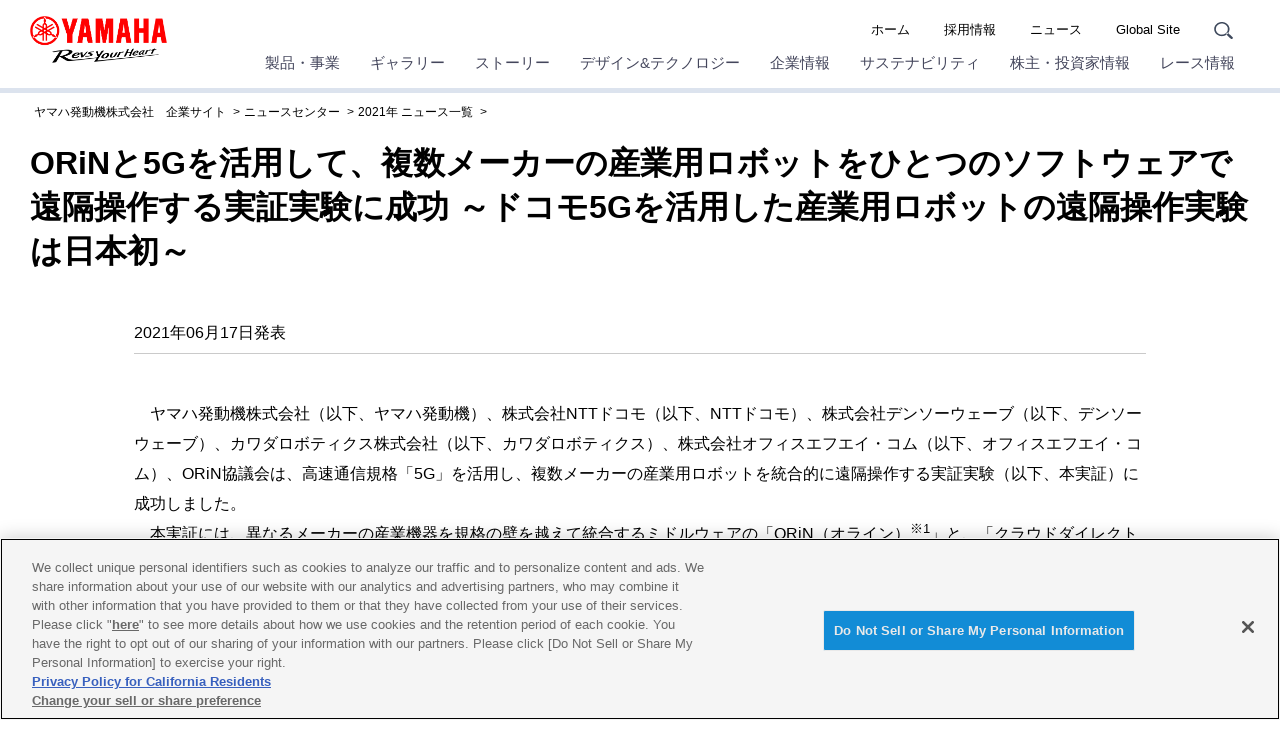

--- FILE ---
content_type: text/html; charset=UTF-8
request_url: https://global.yamaha-motor.com/jp/news/2021/0617/orin.html
body_size: 72269
content:
<!DOCTYPE html>
<html lang="ja">
<!-- head start // -->

<head prefix="og:http://ogp.me/ns#">
<!-- global.yamaha-motor.com に対する OneTrust Cookie 同意通知の始点 -->
<script type="text/javascript" src="https://cdn-apac.onetrust.com/consent/118fd6af-c1c4-434c-a275-6ad409f2200b/OtAutoBlock.js" ></script>
<script src="https://cdn-apac.onetrust.com/scripttemplates/otSDKStub.js" data-document-language="true" type="text/javascript" charset="UTF-8" data-domain-script="118fd6af-c1c4-434c-a275-6ad409f2200b" ></script>
<script type="text/javascript">
function OptanonWrapper() { }
</script>
<!-- global.yamaha-motor.com に対する OneTrust Cookie 同意通知の終点 -->
  <meta charset="UTF-8">
  <link rel="canonical" href="https://global.yamaha-motor.com/jp/news/2021/0617/orin.html">
  <!-- テンプレートパターン、キーワード、ディスクリプションを記入する -->
  <meta name="template-pattern" content="JP-COMMON">
  <meta name="keywords" content="広報発表資料">
  <meta name="description" content="">
  <meta name="format-detection" content="telephone=no">
  <meta name="viewport" content="width=device-width, initial-scale=1, minimum-scale=1">
  <!-- ogp start // -->
  
  <!-- // ogp end -->
  <meta name="twitter:card" content="summary">
<meta name="twitter:title" content="ORiNと5Gを活用して、複数メーカーの産業用ロボットをひとつのソフトウェアで遠隔操作する実証実験に成功 ～ドコモ5Gを活用した産業用ロボットの遠隔操作実験は日本初～  - 広報発表資料 | ヤマハ発動機">
<meta name="twitter:description" content="">
<meta name="twitter:image" content="https://global.yamaha-motor.com/jp/news/2021/0617/img/pic_001.jpg">
  <!-- favicon start // -->
  <link rel="apple-touch-icon" sizes="57x57" href="/shared/favicon/apple-touch-icon-57x57.png">
<link rel="apple-touch-icon" sizes="60x60" href="/shared/favicon/apple-touch-icon-60x60.png">
<link rel="apple-touch-icon" sizes="72x72" href="/shared/favicon/apple-touch-icon-72x72.png">
<link rel="apple-touch-icon" sizes="76x76" href="/shared/favicon/apple-touch-icon-76x76.png">
<link rel="apple-touch-icon" sizes="114x114" href="/shared/favicon/apple-touch-icon-114x114.png">
<link rel="apple-touch-icon" sizes="120x120" href="/shared/favicon/apple-touch-icon-120x120.png">
<link rel="apple-touch-icon" sizes="144x144" href="/shared/favicon/apple-touch-icon-144x144.png">
<link rel="apple-touch-icon" sizes="152x152" href="/shared/favicon/apple-touch-icon-152x152.png">
<link rel="apple-touch-icon" sizes="180x180" href="/shared/favicon/apple-touch-icon-180x180.png">
<link rel="icon" type="image/png" href="/shared/favicon/favicon-32x32.png" sizes="32x32">
<link rel="icon" type="image/png" href="/shared/favicon/android-chrome-192x192.png" sizes="192x192">
<link rel="icon" type="image/png" href="/shared/favicon/favicon-96x96.png" sizes="96x96">
<link rel="icon" type="image/png" href="/shared/favicon/favicon-16x16.png" sizes="16x16">
<!--<link rel="manifest" href="/shared/favicon/manifest.json">-->
<link rel="mask-icon" href="/shared/favicon/safari-pinned-tab.svg" color="#5bbad5">
<link rel="shortcut icon" href="/shared/favicon/favicon.ico">
<meta name="msapplication-TileColor" content="#da532c">
<meta name="msapplication-TileImage" content="/shared/favicon/mstile-144x144.png">
<meta name="msapplication-config" content="/shared/favicon/browserconfig.xml">
<meta name="theme-color" content="#ffffff">

  <!-- // favicon end -->
  
  <!-- ページタイトルを記入する  -->
   <title>ORiNと5Gを活用して、複数メーカーの産業用ロボットをひとつのソフトウェアで遠隔操作する実証実験に成功 ～ドコモ5Gを活用した産業用ロボットの遠隔操作実験は日本初～  - 広報発表資料 | ヤマハ発動機</title>
  <link rel="stylesheet" href="/shared/css/reset.css" media="all">
  <link rel="stylesheet" href="/shared/css/base_cojp_950.css" media="all">
  <link rel="stylesheet" href="/shared/css/font_950.css" media="all">
  <link rel="stylesheet" href="/shared/css/print_950.css" media="print">
  <!-- responsive-css start // -->
  <link rel="stylesheet" href="/shared/css/swiper.min.css" media="all"><!-- 軽量スライダー用プラグイン jQuery非依存 -->
<link rel="stylesheet" href="/shared/css/splide.min.css" media="all">
<link rel="stylesheet" href="/shared/css/rwd_base_a11y_renewal.css" media="all">
<link rel="stylesheet" href="/shared/css/rwd_corporate_new.css" media="all">
<link rel="stylesheet" href="/jp/shared/css/rwd_jp_base.css" media="all">
<link rel="stylesheet" href="/shared/css/rwd_print.css" media="print">
<link href="https://ce.mf.marsflag.com/latest/css/mf-search.css" rel="stylesheet" type="text/css" media="all" charset="UTF-8">

  <!-- // responsive-css end -->
  <!-- 独自CSSを記入する  -->
  <!-- css start // -->
  <style type="text/css">
.rwd-pc-margin-bottom55_02{margin-bottom: 20px !important;}
</style>
  <!-- // css end -->
  <script src="/shared/js/jquery-3.6.4.min.js"></script>
<script src="/shared/js/jquery.menu-aim.js" defer></script><!-- メガメニュー用プラグイン jQuery依存 -->
<script src="/shared/js/rwd-jquery.colorbox.js" defer></script><!-- モーダル用プラグイン jQuery依存 rwd用にカスタマイズ -->
<script src="/shared/js/swiper.min.js" defer></script><!-- 軽量スライダー用プラグイン jQuery非依存 -->
<script src="/shared/js/splide.min.js" defer></script>
<script src="/shared/js/rwd-main_a11y_renewal.js" defer></script>
<script src="/shared/js/thirdparty_tag_a11y_renewal.js" defer></script><!--検証環境向けに一時的にこの位置に移動-->
<script src="https://ce.mf.marsflag.com/latest/js/mf-search.js" charset="UTF-8" defer></script>

  <script src="/jp/shared/js/common.js" defer></script>
  <!-- 独自JavaScriptを記入する  -->
  <!-- js start // -->
  
  <!-- // js end -->
</head>
<!-- // head end -->

<body>
  <div class="skippingNav"><a accesskey="c" href="#rwd-main-content">本文へ進みます</a></div>
  <div class="container" id="rwd-content">
    <!-- header start // -->
    <header class="rwd-main-header rwd-news-header" id="rwd-control-main-header">
      <div class="rwd-header-inner">
        <div class="rwd-title-container">
          <p class="rwd-header-identify">
            <a href="/jp/"><img src="/shared/img/rwd_identity_new.png" width="137" height="47" alt="ヤマハ発動機株式会社 Revs Your Heart"  decoding="async"></a>
          </p>
           <p class="rwd-header-category-title"><a href="/jp/news/2021/index.html">2021年 ニュース一覧</a></p>
          <!-- / .rwd-title-container -->
        </div>
        <div class="rwd-nav-container">
          <!-- utility navigation start // -->
          <nav class="rwd-utility-nav">
  <ul>
    <li class="rwd-utility-nav-item rwd-utility-nav-home rwd-sp-none"><a href="/jp/">ホーム</a></li>
    <li class="rwd-utility-nav-item rwd-sp-none"><a href="/jp/recruit/">採用情報</a></li>
    <li class="rwd-utility-nav-item rwd-sp-none"><a href="/jp/news/">ニュース</a></li>
    <li class="rwd-utility-nav-item rwd-utility-nav-japanese rwd-sp-none"><a href="/">Global Site</a></li>
    <li class="rwd-utility-nav-item rwd-utility-nav-search">
      <button id="rwd-control-search-trigger">
        <span><img src="/shared/img/rwd_icon_search.svg" width="55" height="50" alt="サイト内検索" decoding="async" class="icon"></span></button>
    </li>
    <li class="rwd-utility-nav-item rwd-utility-nav-button rwd-pc-none">
      <button id="rwd-menu-trigger" class="rwd-menu-button" tabindex="0" aria-label="メニュー">
        <span></span><span></span><span></span>
      </button>
    </li>
  </ul>
  <!-- / .rwd-utility-nav -->
</nav>
          <!-- // utility navigation end -->
          <!-- global navigation start // -->
          <div class="rwd-global-nav-wrap rwd-global-nav-full">
    <nav id="rwd-control-global-nav" class="rwd-global-nav-kbd">
      <!-- rwd-control-global-navはナビのマウスオーバー時のオーバレイのために使用する -->
      <ul class="rwd-global-nav" role="list">
        <li class="rwd-global-nav-item rwd-global-nav-has-child" data-custom-open="true" role="listitem">
        <a class="rwd-submenu-link" tabindex="0" aria-expanded="false">製品・事業</a>
          <!-- Mega Drop Menu start // -->
          <div class="rwd-megamenu-wrapper" data-submenu-max-height="770">
            <div class="rwd-megamenu-inner rwd-megamenu-column">
              <ul class="rwd-global-subnav rwd-megadrop-menu rwd-megadrop-menu--lineup" role="list">
                <li class="rwd-global-subnav-item rwd-nav-item-toplink" role="listitem">
                  <a href="//www.yamaha-motor.co.jp/" target="_blank"><span>製品・事業　トップ</span></a>
                </li>
                <li class="rwd-global-subnav-item rwd-global-nav-has-child" data-submenu-id="individuals" role="listitem">
                  <a class="rwd-submenu-link" tabindex="0">個人のお客様向け</a>
                  <div id="individuals" class="rwd-megamenu-content">
                    <ul class="rwd-global-subnav-card-list" role="list">
                      <li class="rwd-global-subnav-card-item" role="listitem">
                        <a href="//www.yamaha-motor.co.jp/mc/" target="_blank"><img src="/jp/img_thumbnail/2023_05_mc.jpg" width="320" height="210" alt="" class="rwd-subnav-grid-image defer" decoding="async">
                          <div class="rwd-subnav-grid-caption">バイク・スクーター</div>
                        </a>
                      </li>
                      <li class="rwd-global-subnav-card-item" role="listitem">
                        <a href="//www.yamaha-motor.co.jp/pas/" target="_blank"><img src="/jp/img_thumbnail/2023_05_pas.jpg" width="320" height="210" alt="" class="rwd-subnav-grid-image defer" decoding="async">
                          <div class="rwd-subnav-grid-caption">電動アシスト自転車</div>
                        </a>
                      </li>
                      <li class="rwd-global-subnav-card-item" role="listitem">
                        <a href="//www.yamaha-motor.co.jp/marine/" target="_blank"><img src="/jp/img_thumbnail/2023_05_marine.jpg" width="320" height="210" alt="" class="rwd-subnav-grid-image defer" decoding="async">
                          <div class="rwd-subnav-grid-caption">マリン製品 レンタルボート/ボート免許</div>
                        </a>
                      </li>
                      
                      <li class="rwd-global-subnav-card-item" role="listitem">
                        <a href="//www.yamaha-motor.co.jp/snowblower/" target="_blank"><img src="/jp/img_thumbnail/2023_05_snowblower.jpg" width="320" height="210" alt="" class="rwd-subnav-grid-image defer" decoding="async">
                          <div class="rwd-subnav-grid-caption">除雪機</div>
                        </a>
                      </li>
                      <li class="rwd-global-subnav-card-item" role="listitem">
                        <a href="//www.yamaha-motor.co.jp/wheelchair/" target="_blank"><img src="/jp/img_thumbnail/2023_05_wheelchair.jpg" width="320" height="210" alt="" class="rwd-subnav-grid-image defer" decoding="async">
                          <div class="rwd-subnav-grid-caption">車椅子電動化ユニット</div>
                        </a>
                      </li>
                      <li class="rwd-global-subnav-card-item" role="listitem">
                        <a href="//www.yamaha-motor.co.jp/generator/" target="_blank"><img src="/jp/img_thumbnail/2023_05_generator.jpg" width="320" height="210" alt="" class="rwd-subnav-grid-image defer" decoding="async">
                          <div class="rwd-subnav-grid-caption">発電機</div>
                        </a>
                      </li>
                      <li class="rwd-global-subnav-card-item" role="listitem">
                        <a href="//www.yamaha-motor.co.jp/kart/" target="_blank"><img src="/jp/img_thumbnail/2023_05_kart.jpg" width="320" height="210" alt="" class="rwd-subnav-grid-image defer" decoding="async">
                          <div class="rwd-subnav-grid-caption">カート</div>
                        </a>
                      </li>
                      <li class="rwd-global-subnav-card-item" role="listitem">
                        <a href="//www.yamaha-motor.co.jp/pd/" target="_blank"><img src="/jp/img_thumbnail/2023_05_pd.jpg" width="320" height="210" alt="" class="rwd-subnav-grid-image defer" decoding="async">
                          <div class="rwd-subnav-grid-caption">パフォーマンスダンパー </div>
                        </a>
                      </li>
                    </ul>
                    <!--
                      <div class="rwd-subnav-control">
                        <a href="#" class="rwd-subnav-control-button prev">戻る</a>
                        <a href="#" class="rwd-subnav-control-button next">次へ</a>
                      </div>
                      -->
                  </div>
                </li>
                <!-- // Mega Drop Menu end -->
                <li class="rwd-global-subnav-item rwd-global-nav-has-child" data-submenu-id="juridical-person" role="listitem">
                  <a class="rwd-submenu-link" tabindex="0">法人のお客様向け</a>
                  <div id="juridical-person" class="rwd-megamenu-content">
                    <ul class="rwd-global-subnav-card-list" role="list">
                      <li class="rwd-global-subnav-card-item" role="listitem">
                        <a href="//www.yamaha-motor.co.jp/smt/" target="_blank"><img src="/jp/img_thumbnail/2023_05_smt.jpg" width="320" height="210" alt="" class="rwd-subnav-grid-image defer" decoding="async">
                          <div class="rwd-subnav-grid-caption">SMT（電子部品実装）・マウンター</div>
                        </a>
                      </li>
                      <li class="rwd-global-subnav-card-item" role="listitem">
                        <a href="//www.yamaha-motor.co.jp/robot/" target="_blank"><img src="/jp/img_thumbnail/2025_03_robot.jpg" width="320" height="210" alt="" class="rwd-subnav-grid-image defer" decoding="async">
                          <div class="rwd-subnav-grid-caption">産業用ロボット</div>
                        </a>
                      </li>
                      <li class="rwd-global-subnav-card-item" role="listitem">
                        <a href="//www.yamaha-motor.co.jp/pool/" target="_blank"><img src="/jp/img_thumbnail/2023_05_pool.jpg" width="320" height="210" alt="" class="rwd-subnav-grid-image defer" decoding="async">
                          <div class="rwd-subnav-grid-caption">プール</div>
                        </a>
                      </li>
                      <li class="rwd-global-subnav-card-item" role="listitem">
                        <a href="//www.yamaha-motor.co.jp/pontoon/" target="_blank"><img src="/jp/img_thumbnail/2023_05_pontoon.jpg" width="320" height="210" alt="" class="rwd-subnav-grid-image defer" decoding="async">
                          <div class="rwd-subnav-grid-caption">浮桟橋（ポンツーン）</div>
                        </a>
                      </li>
                      <li class="rwd-global-subnav-card-item" role="listitem">
                        <a href="//www.yamaha-motor.co.jp/nc/" target="_blank"><img src="/jp/img_thumbnail/2023_05_nc.jpg" width="320" height="210" alt="" class="rwd-subnav-grid-image defer" decoding="async">
                          <div class="rwd-subnav-grid-caption">型製造</div>
                        </a>
                      </li>
                      <li class="rwd-global-subnav-card-item" role="listitem">
                        <a href="//www.yamaha-motor.co.jp/ums/" target="_blank"><img src="/jp/img_thumbnail/2023_05_ums.jpg" width="320" height="210" alt="" class="rwd-subnav-grid-image defer" decoding="async">
                          <div class="rwd-subnav-grid-caption">無人システム</div>
                        </a>
                      </li>
                      <li class="rwd-global-subnav-card-item" role="listitem">
                        <a href="//www.yamaha-motor.co.jp/engine/" target="_blank"><img src="/jp/img_thumbnail/2023_05_engine.jpg" width="320" height="210" alt="" class="rwd-subnav-grid-image defer" decoding="async">
                          <div class="rwd-subnav-grid-caption">汎用エンジン</div>
                        </a>
                      </li>
                      <li class="rwd-global-subnav-card-item" role="listitem">
                        <a href="//www.yamaha-motor.co.jp/golfcar/" target="_blank"><img src="/jp/img_thumbnail/2023_05_golfcar.jpg" width="320" height="210" alt="" class="rwd-subnav-grid-image defer" decoding="async">
                          <div class="rwd-subnav-grid-caption">ゴルフカー</div>
                        </a>
                      </li>
                      <li class="rwd-global-subnav-card-item" role="listitem">
                        <a href="//www.yamaha-motor.co.jp/gsm/" target="_blank"><img src="/jp/img_thumbnail/2024_05_gsm.jpg" width="320" height="210" alt="" class="rwd-subnav-grid-image defer" decoding="async">
                          <div class="rwd-subnav-grid-caption">グリーンスローモビリティ（電動カート公道仕様）</div>
                        </a>
                      </li>
                      <li class="rwd-global-subnav-card-item" role="listitem">
                        <a href="//www.ymsj.jp/b2b/" target="_blank"><img src="/jp/img_thumbnail/2023_05_b2b.jpg" width="320" height="210" alt="" class="rwd-subnav-grid-image defer" decoding="async">
                          <div class="rwd-subnav-grid-caption">ビジネスバイク・電動アシスト自転車</div>
                        </a>
                      </li>
                      <li class="rwd-global-subnav-card-item" role="listitem">
                        <a href="//www.yamaha-motor.co.jp/cf/" target="_blank"><img src="/jp/img_thumbnail/2023_05_cf.jpg" width="320" height="210" alt="" class="rwd-subnav-grid-image defer" decoding="async">
                          <div class="rwd-subnav-grid-caption">鋳造（ダイキャスト）・鍛造</div>
                        </a>
                      </li>
                      <li class="rwd-global-subnav-card-item" role="listitem">
                        <a href="//www.yamaha-motor.co.jp/hc/" target="_blank"><img src="/jp/img_thumbnail/2025_02_ch.jpg" width="320" height="210" alt="" class="rwd-subnav-grid-image defer" decoding="async">
                          <div class="rwd-subnav-grid-caption">細胞ピッキング＆イメージングシステムCELL HANDLER™</div>
                        </a>
                      </li>
                      <li class="rwd-global-subnav-card-item" role="listitem">
                        <a href="//www.yamaha-motor.co.jp/e-motor/" target="_blank"><img src="/jp/img_thumbnail/2023_05_e-motor.jpg" width="320" height="210" alt="" class="rwd-subnav-grid-image defer" decoding="async">
                          <div class="rwd-subnav-grid-caption">電動モーター</div>
                        </a>
                      </li>
                      <li class="rwd-global-subnav-card-item" role="listitem">
                        <a href="//www.yamaha-motor.co.jp/cw/" target="_blank"><img src="/jp/img_thumbnail/2023_05_cw.jpg" width="320" height="210" alt="" class="rwd-subnav-grid-image defer" decoding="async">
                          <div class="rwd-subnav-grid-caption">クリーンウォーターシステム</div>
                        </a>
                      </li>
                      <li class="rwd-global-subnav-card-item" role="listitem">
                        <a href="//www.yamaha-motor.co.jp/omdo/" target="_blank"><img src="/jp/img_thumbnail/2023_05_omdo.jpg" width="320" height="210" alt="" class="rwd-subnav-grid-image defer" decoding="async">
                          <div class="rwd-subnav-grid-caption">国際協力</div>
                        </a>
                      </li>
                      <li class="rwd-global-subnav-card-item" role="listitem">
                        <a href="//www.yamaha-motor.co.jp/msb/" target="_blank"><img src="/jp/img_thumbnail/2024_05_msb.jpg" width="320" height="210" alt="" class="rwd-subnav-grid-image defer" decoding="async">
                          <div class="rwd-subnav-grid-caption">モビリティサービスビジネス</div>
                        </a>
                      </li>
                    </ul>
                  </div>
                </li>
                <!-- // Mega Drop Menu end -->
                <li class="rwd-global-subnav-item rwd-global-nav-has-child" data-submenu-id="government" role="listitem">
                  <a class="rwd-submenu-link" tabindex="0">官公庁・自治体のお客様向け</a>
                  <div id="government" class="rwd-megamenu-content">
                    <ul class="rwd-global-subnav-card-list" role="list">
                      <li class="rwd-global-subnav-card-item" role="listitem">
                        <a href="//www.yamaha-motor.co.jp/government/" target="_blank"><img src="/jp/img_thumbnail/2023_05_government.jpg" width="320" height="210" alt="" class="rwd-subnav-grid-image defer" decoding="async">
                          <div class="rwd-subnav-grid-caption">官公庁・自治体のお客様</div>
                        </a>
                      </li>
                    </ul>
                  </div>
                </li>
                <!-- // Mega Drop Menu end -->
                <li class="rwd-global-subnav-item rwd-global-nav-has-child" data-submenu-id="new-approach" role="listitem">
                  <a class="rwd-submenu-link" tabindex="0">協業・共創ビジネス　</a>
                  <div id="new-approach" class="rwd-megamenu-content">
                    <ul class="rwd-global-subnav-card-list" role="list">
                      <li class="rwd-global-subnav-card-item" role="listitem">
                        <a href="//www.yamaha-motor.co.jp/townemotion/" target="_blank"><img src="/jp/img_thumbnail/2023_05_townemotion.jpg" width="320" height="210" alt="" class="rwd-subnav-grid-image defer" decoding="async">
                          <div class="rwd-subnav-grid-caption">私たちが描く、未来のまちとモビリティ Town eMotion</div>
                        </a>
                      </li>
                      <li class="rwd-global-subnav-card-item" role="listitem">
                        <a href="//www.yamaha-motor.co.jp/temirulab/" target="_blank"><img src="/jp/img_thumbnail/2023_05_temirulab.jpg" width="320" height="210" alt="" class="rwd-subnav-grid-image defer" decoding="async">
                          <div class="rwd-subnav-grid-caption">工場の課題を<br>閃きと現場目線で解決<br>テミル：ラボ</div>
                        </a>
                      </li>
                      <li class="rwd-global-subnav-card-item" role="listitem">
                        <a href="//www.yamaha-motor.co.jp/evplatform/" target="_blank"><img src="/jp/img_thumbnail/2025_05_diapason.jpg" width="320" height="210" alt="" class="rwd-subnav-grid-image defer" decoding="async">
                          <div class="rwd-subnav-grid-caption">DIAPASON</div>
                        </a>
                      </li>
                      <li class="rwd-global-subnav-card-item" role="listitem">
                        <a href="//www.yamaha-motor.co.jp/regenerative-lab/" target="_blank"><img src="/jp/img_thumbnail/rege_lab.jpg" width="320" height="210" alt="" class="rwd-subnav-grid-image defer" decoding="async">
                          <div class="rwd-subnav-grid-caption">リジェラボ（横浜共創スペース）</div>
                        </a>
                      </li>
                      <li class="rwd-global-subnav-card-item" role="listitem">
                        <a href="//www.yamaha-motor.co.jp/mountain-ride-hub/" target="_blank"><img src="/jp/img_thumbnail/mountain_ride_hub.jpg" width="320" height="210" alt="" class="rwd-subnav-grid-image defer" decoding="async">
                          <div class="rwd-subnav-grid-caption">MOUNTAIN RIDE HUB.</div>
                        </a>
                      </li>
                      <li class="rwd-global-subnav-card-item" role="listitem">
                        <a href="//www.yamaha-motor.co.jp/alive/" target="_blank"><img src="/jp/img_thumbnail/2025_06_alive_01.jpg" width="320" height="210" alt="" class="rwd-subnav-grid-image defer" decoding="async">
                          <div class="rwd-subnav-grid-caption">αlive</div>
                        </a>
                      </li>
                      <li class="rwd-global-subnav-card-item" role="listitem">
                        <a href="//www.yamaha-motor.co.jp/metaverseworld/" target="_blank"><img src="/jp/img_thumbnail/2025_10_metaverse.jpg" width="320" height="210" alt="" class="rwd-subnav-grid-image defer" decoding="async">
                          <div class="rwd-subnav-grid-caption">森林デジタルツインに<br>よるメタバース空間 <br>”VR TRAIL”</div>
                        </a>
                      </li>
                    </ul>
                  </div>
                </li>
                <!-- // Mega Drop Menu end -->
                <li class="rwd-global-subnav-item rwd-nav-item-otherlink margin-top" role="listitem">
                  <a href="//www.yamaha-motor.co.jp/recall/" target="_blank"><span>リコール情報</span></a>
                </li>
                <!-- // Mega Drop Menu end -->
                <li class="rwd-global-subnav-item rwd-nav-item-otherlink" role="listitem">
                  <a href="//www.yamaha-motor.co.jp/support/"  target="_blank"><span>お問合せ・製品サポート</span></a>
                </li>
                <!-- // Mega Drop Menu end -->
              </ul>
            </div>
            <a class="rwd-megamenu-close" href="#">
              <span class="rwd-megamenu-close-text">閉じる</span>
            </a>
          </div>
        </li>
        <li class="rwd-global-nav-item rwd-global-nav-has-child rwd-global-nav-showroom" role="listitem">
        <a class="rwd-submenu-link" tabindex="0" aria-expanded="false">ギャラリー</a>
          <!-- Mega Drop Menu start // -->
          <div class="rwd-megamenu-wrapper">
            <div class="rwd-megamenu-inner rwd-megamenu-column">
              <ul class="rwd-global-subnav rwd-megadrop-menu" role="list">
                <li class="rwd-global-subnav-item rwd-nav-item-toplink" role="listitem">
                  <a href="/jp/showroom/"><span>ギャラリー　トップ</span></a>
                </li>
              </ul>
              <div class="rwd-megamenu-fixed-content">
                <ul class="rwd-global-subnav-list" role="list">
                  <li class="rwd-global-subnav-list-item" role="listitem">
                    <a href="/jp/showroom/cp/"><span>コミュニケーションプラザ</span></a>
                  </li>
                  <li class="rwd-global-subnav-list-item" role="listitem">
                    <a href="/jp/showroom/yeb/"><span>Yamaha E-Ride Base</span></a>
                  </li>
                  <li class="rwd-global-subnav-list-item" role="listitem">
                    <a href="/jp/showroom/library/" target="_blank"><span>プロダクトライブラリ</span></a>
                  </li>
                  <li class="rwd-global-subnav-list-item" role="listitem">
                    <a href="/jp/showroom/event/"><span>イベント</span></a>
                  </li>
                  <li class="rwd-global-subnav-list-item" role="listitem">
                    <a href="/jp/showroom/revsyourbody/"><span>ストレッチ体操 Revs your Body</span></a>
                  </li>
                  <li class="rwd-global-subnav-list-item" role="listitem">
                    <a href="/jp/showroom/handicraft/"><span>あみぐるみ・羊毛フェルト</span></a>
                  </li>
                  <li class="rwd-global-subnav-list-item" role="listitem">
                    <a href="/jp/showroom/kids/"><span>子供向け体験教室情報</span></a>
                  </li>
                  <li class="rwd-global-subnav-list-item" role="listitem">
                    <a href="/jp/showroom/entertainment-land/"><span>エンタメランド</span></a>
                  </li>
                  <li class="rwd-global-subnav-list-item" role="listitem">
                    <a href="/jp/showroom/urbanlegend/"><span>技術の“都市伝説”</span></a>
                  </li>
                </ul>
              </div>
            </div>
            <a class="rwd-megamenu-close" href="#">
              <span class="rwd-megamenu-close-text">閉じる</span>
            </a>
          </div>
        </li>
        <li class="rwd-global-nav-item rwd-global-nav-has-child rwd-global-nav-showroom" role="listitem">
        <a class="rwd-submenu-link" tabindex="0" aria-expanded="false">ストーリー</a>
          <!-- Mega Drop Menu start // -->
          <div class="rwd-megamenu-wrapper">
            <div class="rwd-megamenu-inner rwd-megamenu-column">
              <ul class="rwd-global-subnav rwd-megadrop-menu" role="list">
                <li class="rwd-global-subnav-item rwd-nav-item-toplink" role="listitem">
                  <a href="/jp/stories/"><span>ストーリー　トップ</span></a>
                </li>
              </ul>
              <div class="rwd-megamenu-fixed-content">
                <ul class="rwd-global-subnav-list" role="list">
                  <li class="rwd-global-subnav-list-item" role="listitem">
                    <a href="/jp/stories/movingyou/"><span>ドキュメンタリームービー Moving You</span></a>
                  </li>
                  <li class="rwd-global-subnav-list-item" role="listitem">
                    <a href="/jp/stories/field-born/"><span>SDGsムービー Field-Born</span></a>
                  </li>
                  <li class="rwd-global-subnav-list-item" role="listitem">
                    <a href="/jp/stories/history/"><span>ヤマハヒストリー</span></a>
                  </li>
                  <li class="rwd-global-subnav-list-item" role="listitem">
                    <a href="/jp/stories/55mph/"><span>フォトストーリー 55mph</span></a>
                  </li>
                  <li class="rwd-global-subnav-list-item" role="listitem">
                    <a href="/jp/stories/yamaha-handling/" target="_blank"><span>ハンドリングのヤマハ</span></a>
                  </li>
                  <li class="rwd-global-subnav-list-item" role="listitem">
                    <a href="/jp/stories/offroadmania/" target="_blank"><span>オフロードマニア</span></a>
                  </li>
                  <li class="rwd-global-subnav-list-item" role="listitem">
                    <a href="/jp/stories/nka/"><span>新たな感動を共創するメディア<br>NEXT KANDO ACTIONS</span></a>
                  </li>
                </ul>
              </div>
            </div>
            <a class="rwd-megamenu-close" href="#">
              <span class="rwd-megamenu-close-text">閉じる</span>
            </a>
          </div>
        </li>
        <li class="rwd-global-nav-item rwd-global-nav-has-child rwd-global-nav-showroom" role="listitem">
        <a class="rwd-submenu-link" tabindex="0" aria-expanded="false">デザイン&テクノロジー</a>
          <!-- Mega Drop Menu start // -->
          <div class="rwd-megamenu-wrapper">
            <div class="rwd-megamenu-inner rwd-megamenu-column">
              <ul class="rwd-global-subnav rwd-megadrop-menu" role="list">
                <li class="rwd-global-subnav-item rwd-nav-item-toplink" role="listitem">
                  <a href="/jp/design_technology/"><span>デザイン&テクノロジー　トップ</span></a>
                </li>
              </ul>
              <div class="rwd-megamenu-fixed-content">
                <ul class="rwd-global-subnav-list" role="list">
                  <li class="rwd-global-subnav-list-item" role="listitem">
                    <a href="/jp/design_technology/jin-ki-kanno/"><span>ヤマハ発動機の開発思想<br>「人機官能」</span></a>
                  </li>
                  <li class="rwd-global-subnav-list-item" role="listitem">
                    <a href="/jp/design_technology/human_subjects_research/"><span>人の可能性を広げる<br>「人間研究」</span></a>
                  </li>
                  <li class="rwd-global-subnav-list-item" role="listitem">
                    <a href="/jp/design_technology/technology-vision/"><span>技術ビジョン</span></a>
                  </li>
                  <li class="rwd-global-subnav-list-item" role="listitem">
                    <a href="/jp/design_technology/technology/"><span>技と術</span></a>
                  </li>
                  <li class="rwd-global-subnav-list-item" role="listitem">
                    <a href="/jp/design_technology/design/"><span>デザイン</span></a>
                  </li>
                  <li class="rwd-global-subnav-list-item" role="listitem">
                    <a href="/jp/design_technology/vif/"><span>ヤマハ発動機流スマートファクトリー</span></a>
                  </li>
                  <li class="rwd-global-subnav-list-item" role="listitem">
                    <a href="/jp/design_technology/craftsmanship/"><span>ヤマハ発動機のものづくり<ヤマハの手></span></a>
                  </li>
                  <li class="rwd-global-subnav-list-item" role="listitem">
                    <a href="/jp/design_technology/replay/"><span>RePLAY</span></a>
                  </li>
                  <li class="rwd-global-subnav-list-item" role="listitem">
                    <a href="/jp/design_technology/technical/"><span>技報</span></a>
                  </li>
                </ul>
              </div>
            </div>
            <a class="rwd-megamenu-close" href="#">
              <span class="rwd-megamenu-close-text">閉じる</span>
            </a>
          </div>
        </li>
        <li class="rwd-global-nav-item rwd-global-nav-has-child rwd-global-nav-showroom" role="listitem">
        <a class="rwd-submenu-link" tabindex="0" aria-expanded="false">企業情報</a>
          <!-- Mega Drop Menu start // -->
          <div class="rwd-megamenu-wrapper">
            <div class="rwd-megamenu-inner rwd-megamenu-column">
              <ul class="rwd-global-subnav rwd-megadrop-menu" role="list">
                <li class="rwd-global-subnav-item rwd-nav-item-toplink" role="listitem">
                  <a href="/jp/profile/"><span>企業情報　トップ</span></a>
                </li>
              </ul>
              <div class="rwd-megamenu-fixed-content">
                <ul class="rwd-global-subnav-list" role="list">
                  <li class="rwd-global-subnav-list-item" role="listitem">
                    <a href="/jp/profile/message/"><span>ご挨拶</span></a>
                  </li>
                  <li class="rwd-global-subnav-list-item" role="listitem">
                    <a href="/jp/profile/philosophy/"><span>企業理念</span></a>
                  </li>
                  <li class="rwd-global-subnav-list-item" role="listitem">
                    <a href="/jp/profile/philosophy/#brand"><span>ブランドスローガン</span></a>
                  </li>
                  <li class="rwd-global-subnav-list-item" role="listitem">
                    <a href="/jp/profile/outline/"><span>企業概要</span></a>
                  </li>
                  <li class="rwd-global-subnav-list-item" role="listitem">
                    <a href="/jp/profile/long-term-vision/"><span>長期ビジョン</span></a>
                  </li>
                   <li class="rwd-global-subnav-list-item" role="listitem">
                    <a href="/jp/profile/mtp/"><span>中期経営計画</span></a>
                  </li>
                  <li class="rwd-global-subnav-list-item" role="listitem">
                    <a href="/jp/profile/movie/"><span>会社紹介ビデオ</span></a>
                  </li>
                  <li class="rwd-global-subnav-list-item" role="listitem">
                    <a href="/jp/profile/business/"><span>事業領域</span></a>
                  </li>
                  <li class="rwd-global-subnav-list-item" role="listitem">
                    <a href="/jp/profile/quality-commitment/"><span>品質への取り組み「品質のヤマハ」</span></a>
                  </li>
                  <li class="rwd-global-subnav-list-item" role="listitem">
                    <a href="/jp/profile/group/"><span>主な子会社・関連会社</span></a>
                  </li>
                  <li class="rwd-global-subnav-list-item" role="listitem">
                    <a href="/jp/profile/map/"><span>本社および周辺案内図</span></a>
                  </li>
                </ul>
              </div>
            </div>
            <a class="rwd-megamenu-close" href="#">
              <span class="rwd-megamenu-close-text">閉じる</span>
            </a>
          </div>
        </li>
        <li class="rwd-global-nav-item rwd-global-nav-has-child rwd-global-nav-showroom" role="listitem">
        <a class="rwd-submenu-link" tabindex="0" aria-expanded="false">サステナビリティ</a>
          <!-- Mega Drop Menu start // -->
          <div class="rwd-megamenu-wrapper">
            <div class="rwd-megamenu-inner rwd-megamenu-column">
              <ul class="rwd-global-subnav rwd-megadrop-menu" role="list">
                <li class="rwd-global-subnav-item rwd-nav-item-toplink" role="listitem">
                  <a href="/jp/sustainability/"><span>サステナビリティ　トップ</span></a>
                </li>
              </ul>
              <div class="rwd-megamenu-fixed-content">
                <ul class="rwd-global-subnav-list" role="list">
                  <li class="rwd-global-subnav-list-item" role="listitem">
                    <a href="/jp/sustainability/message/"><span>トップメッセージ</span></a>
                  </li>
                  <li class="rwd-global-subnav-list-item" role="listitem">
                    <a href="/jp/sustainability/approach_to_csr/"><span>サステナビリティの考え方と基本方針</span></a>
                  </li>
                  <li class="rwd-global-subnav-list-item" role="listitem">
                    <a href="/jp/sustainability/materiality-kpi/"><span>マテリアリティへの取り組み</span></a>
                  </li>
                  <li class="rwd-global-subnav-list-item" role="listitem">
                    <a href="/jp/sustainability/environment/"><span><b>E:</b>環境</span></a>
                  </li>
                  <li class="rwd-global-subnav-list-item" role="listitem">
                    <a href="/jp/sustainability/social/"><span><b>S:</b>社会</span></a>
                  </li>
                   <li class="rwd-global-subnav-list-item" role="listitem">
                    <a href="/jp/sustainability/governance/"><span><b>G:</b>ガバナンス</span></a>
                  </li>
                  <li class="rwd-global-subnav-list-item" role="listitem">
                    <a href="/jp/sustainability/cooperation/"><span>国際的イニシアチブとの連携</span></a>
                  </li>
                  <li class="rwd-global-subnav-list-item" role="listitem">
                    <a href="/jp/sustainability/impact-assessment/"><span>インパクト評価</span></a>
                  </li>
                  <li class="rwd-global-subnav-list-item" role="listitem">
                    <a href="/jp/sustainability/ISO/"><span>ISO26000対照表／SASB要求項目</span></a>
                  </li>
                  <li class="rwd-global-subnav-list-item" role="listitem">
                    <a href="/jp/sustainability/assurance/"><span>第三者保証</span></a>
                  </li>
                  <li class="rwd-global-subnav-list-item" role="listitem">
                    <a href="/jp/sustainability/evaluation/"><span>社外からのESG評価</span></a>
                  </li>
                  <li class="rwd-global-subnav-list-item" role="listitem">
                    <a href="/jp/sustainability/download/"><span>ダウンロード</span></a>
                  </li>
                </ul>
              </div>
            </div>
            <a class="rwd-megamenu-close" href="#">
              <span class="rwd-megamenu-close-text">閉じる</span>
            </a>
          </div>
        </li>
        <li class="rwd-global-nav-item rwd-global-nav-has-child rwd-global-nav-showroom" role="listitem">
        <a class="rwd-submenu-link" tabindex="0" aria-expanded="false">株主・投資家情報</a>
          <!-- Mega Drop Menu start // -->
          <div class="rwd-megamenu-wrapper">
            <div class="rwd-megamenu-inner rwd-megamenu-column">
              <ul class="rwd-global-subnav rwd-megadrop-menu" role="list">
                <li class="rwd-global-subnav-item rwd-nav-item-toplink" role="listitem">
                  <a href="/jp/ir/"><span>株主・投資家情報　トップ</span></a>
                </li>
              </ul>
              <div class="rwd-megamenu-fixed-content">
                <ul class="rwd-global-subnav-list" role="list">
                  <li class="rwd-global-subnav-list-item" role="listitem">
                    <a href="/jp/ir/governance/"><span>コーポレートガバナンス</span></a>
                  </li>
                  <li class="rwd-global-subnav-list-item" role="listitem">
                    <a href="/jp/ir/library/"><span>IR資料・ファクトブック・ESG関連</span></a>
                  </li>
                  <li class="rwd-global-subnav-list-item" role="listitem">
                    <a href="/jp/ir/integrated-report/"><span>統合報告書・アニュアルレポート</span></a>
                  </li>
                  <li class="rwd-global-subnav-list-item" role="listitem">
                    <a href="/jp/ir/individual/"><span>個人投資家の皆様へ</span></a>
                  </li>
                  <li class="rwd-global-subnav-list-item" role="listitem">
                    <a href="/jp/ir/shareholder/"><span>株主の皆さまへ</span></a>
                  </li>
                  <li class="rwd-global-subnav-list-item" role="listitem">
                    <a href="/jp/ir/event/calendar/"><span>IRカレンダー</span></a>
                  </li>
                  <li class="rwd-global-subnav-list-item" role="listitem">
                    <a href="/jp/ir/stock/stock-quote/"><span>株価情報</span></a>
                  </li>
                </ul>
              </div>
            </div>
            <a class="rwd-megamenu-close" href="#">
              <span class="rwd-megamenu-close-text">閉じる</span>
            </a>
          </div>
        </li>
        <li class="rwd-global-nav-item rwd-global-nav-has-child" data-custom-open="true" role="listitem">
        <a class="rwd-submenu-link" tabindex="0" aria-expanded="false">レース情報</a>
          <!-- Mega Drop Menu start // -->
          <div class="rwd-megamenu-wrapper" data-submenu-max-height="380">
            <div class="rwd-megamenu-inner rwd-megamenu-column">
              <ul class="rwd-global-subnav rwd-megadrop-menu rwd-megadrop-menu--lineup" role="list">
                <li class="rwd-global-subnav-item rwd-nav-item-toplink" role="listitem">
                  <a href="/jp/race/"><span>レース情報トップ</span></a>
                </li>
                <li class="rwd-global-subnav-item rwd-global-nav-has-child" data-submenu-id="road-race" role="listitem">
                  <a class="rwd-submenu-link" tabindex="0">ロードレース</a>
                  <div id="road-race" class="rwd-megamenu-content">
                    <ul class="rwd-global-subnav-card-list" role="list">
                      <li class="rwd-global-subnav-card-item" role="listitem">
                        <a href="//race.yamaha-motor.co.jp/motogp/">
                          <div class="rwd-subnav-grid-caption">MotoGP</div>
                        </a>
                      </li>
                      <li class="rwd-global-subnav-card-item" role="listitem">
                        <a href="//race.yamaha-motor.co.jp/wsb/">
                          <div class="rwd-subnav-grid-caption">スーパーバイク世界選手権</div>
                        </a>
                      </li>
                      <li class="rwd-global-subnav-card-item" role="listitem">
                        <a href="//race.yamaha-motor.co.jp/ewc/">
                          <div class="rwd-subnav-grid-caption">世界耐久選手権</div>
                        </a>
                      </li>
                      <li class="rwd-global-subnav-card-item" role="listitem">
                        <a href="//race.yamaha-motor.co.jp/jsb1000/">
                          <div class="rwd-subnav-grid-caption">全日本ロードレース選手権</div>
                        </a>
                      </li>
                    </ul>
                  </div>
                </li>
                <!-- // Mega Drop Menu end -->
                <li class="rwd-global-subnav-item rwd-global-nav-has-child" data-submenu-id="off-road" role="listitem">
                  <a class="rwd-submenu-link" tabindex="0">オフロード</a>
                  <div id="off-road" class="rwd-megamenu-content">
                    <ul class="rwd-global-subnav-card-list" role="list">
                      <li class="rwd-global-subnav-card-item" role="listitem">
                        <a href="//race.yamaha-motor.co.jp/wmxmx1/">
                          <div class="rwd-subnav-grid-caption">モトクロス世界選手権</div>
                        </a>
                      </li>
                      <li class="rwd-global-subnav-card-item" role="listitem">
                        <a href="//race.yamaha-motor.co.jp/amasx/">
                          <div class="rwd-subnav-grid-caption">AMAスーパークロス</div>
                        </a>
                      </li>
                      <li class="rwd-global-subnav-card-item" role="listitem">
                        <a href="//race.yamaha-motor.co.jp/amamx/">
                          <div class="rwd-subnav-grid-caption">AMAモトクロス</div>
                        </a>
                      </li>
                      <li class="rwd-global-subnav-card-item" role="listitem">
                        <a href="//race.yamaha-motor.co.jp/jmxia1/">
                          <div class="rwd-subnav-grid-caption">全日本モトクロス選手権</div>
                        </a>
                      </li>
                      <li class="rwd-global-subnav-card-item" role="listitem">
                        <a href="//race.yamaha-motor.co.jp/jtr/">
                          <div class="rwd-subnav-grid-caption">全日本トライアル選手権</div>
                        </a>
                      </li>
                    </ul>
                  </div>
                </li>
                <!-- // Mega Drop Menu end -->
                <li class="rwd-global-subnav-item rwd-global-nav-has-child" data-submenu-id="special-site" role="listitem">
                  <a class="rwd-submenu-link" tabindex="0">スペシャルサイト</a>
                  <div id="special-site" class="rwd-megamenu-content">
                    <ul class="rwd-global-subnav-card-list" role="list">
                      <li class="rwd-global-subnav-card-item" role="listitem">
                        <a href="//race.yamaha-motor.co.jp/sp/suzuka8h/" target="_blank">
                          <div class="rwd-subnav-grid-caption">鈴鹿8耐</div>
                        </a>
                      </li>
                      <li class="rwd-global-subnav-card-item" role="listitem">
                        <a href="/jp/race/formula_e/">
                          <div class="rwd-subnav-grid-caption">フォーミュラーEチャレンジ</div>
                        </a>
                      </li>
                    </ul>
                  </div>
                </li>
                <!-- // Mega Drop Menu end -->
                <li class="rwd-global-subnav-item rwd-global-nav-has-child" data-submenu-id="submenu-race-archive" role="listitem">
                  <a class="rwd-submenu-link" tabindex="0">アーカイブ</a>
                  <div id="submenu-race-archive" class="rwd-megamenu-content">
                    <ul class="rwd-global-subnav-card-list" role="list">
                      <li class="rwd-global-subnav-card-item" role="listitem">
                        <a href="/jp/race/release/">
                          <div class="rwd-subnav-grid-caption">レースリリース</div>
                        </a>
                      </li>
                      <li class="rwd-global-subnav-card-item" role="listitem">
                        <a href="/jp/race/topics/">
                          <div class="rwd-subnav-grid-caption">レーストピックス</div>
                        </a>
                      </li>
                      <li class="rwd-global-subnav-card-item" role="listitem">
                        <a href="/jp/race/team/">
                          <div class="rwd-subnav-grid-caption">チーム体制</div>
                        </a>
                      </li>
                      <li class="rwd-global-subnav-card-item" role="listitem">
                        <a href="/jp/race/race_result_archives/">
                          <div class="rwd-subnav-grid-caption">過去のレース結果</div>
                        </a>
                      </li>
                    </ul>
                  </div>
                </li>
                <!-- // Mega Drop Menu end -->
                <li class="rwd-global-subnav-item rwd-global-nav-has-child" data-submenu-id="sns" role="listitem">
                  <a class="rwd-submenu-link" tabindex="0">SNS</a>
                  <div id="sns" class="rwd-megamenu-content">
                    <ul class="rwd-global-subnav-card-list" role="list">
                      <li class="rwd-global-subnav-card-item" role="listitem">
                        <a href="//x.com/yamaha_race" target="_blank">
                          <div class="rwd-subnav-grid-caption">X</div>
                        </a>
                      </li>
                      <li class="rwd-global-subnav-card-item" role="listitem">
                        <a href="//www.instagram.com/yamahafactoryracingglobal/" target="_blank">
                          <div class="rwd-subnav-grid-caption">Instagram</div>
                        </a>
                      </li>
                      <li class="rwd-global-subnav-card-item" role="listitem">
                        <a href="//www.facebook.com/OfficialYamahaFactoryRacing/" target="_blank">
                          <div class="rwd-subnav-grid-caption">Facebook</div>
                        </a>
                      </li>
                    </ul>
                  </div>
                </li>
                <!-- // Mega Drop Menu end -->
              </ul>
            </div>
            <a class="rwd-megamenu-close" href="#">
              <span class="rwd-megamenu-close-text">閉じる</span>
            </a>
          </div>
        </li>
        <!-- ↓ 以下スマホ用 ↓ -->
        <li class="rwd-global-nav-item rwd-sp-utility-nav-item" role="listitem"><a href="/jp/">ホーム</a></li>
        <li class="rwd-global-nav-item rwd-sp-utility-nav-item" role="listitem">
          <a href="//www.yamaha-motor.co.jp/" target="_blank">製品・事業<img src="/shared/img/rwd_icon_newwin.svg" width="162" height="150" alt="new window" class="rwd-icon-newwin" decoding="async"></a>
        </li>
        <li class="rwd-global-nav-item rwd-sp-utility-nav-item" role="listitem"><a href="/jp/recruit/">採用情報</a></li>
        <li class="rwd-global-nav-item rwd-sp-utility-nav-item" role="listitem"><a href="/jp/news/">ニュース</a></li>
        <li class="rwd-global-nav-item rwd-sp-utility-nav-item" role="listitem"><a href="/">Global Site</a></li>
      </ul>
    </nav>
    <!-- / .rwd-global-nav-wrap -->
  </div>
          <!-- // global navigation end -->
          <!-- / .rwd-nav-container -->
        </div>
        <!-- / .rwd-header-inner -->
      </div>
    </header>
    <!-- // header end -->
    <!-- breadcrumb start // -->
    <div class="rwd-wrap-breadcrumb rwd-sp-none">
      <nav class="rwd-footer-inner rwd-breadcrumb">
        <ul>
          <li><a href="/jp/">ヤマハ発動機株式会社　企業サイト</a></li>
<li><a href="/jp/news/">ニュースセンター</a></li>
<li><a href="/jp/news/2021/">2021年 ニュース一覧</a></li>

        </ul>
        <!-- / .rwd-breadcrumb -->
      </nav>
      <!-- / .rwd-wrap-breadcrumb -->
    </div>
    <!-- // breadcrumb end -->
    <div class="rwd-search-form rwd-mordal-search-form" id="rwd-control-serch-box" role="dialog" aria-modal="true">
  <!-- 虫眼鏡用 -->
  <div class="rwd-search-area">
    <div class="mf_finder_container">
      <div data-first-focus tabindex="0"></div>
      <mf-search-box
        ajax-url="https://finder.api.mf.marsflag.com/api/v1/finder_service/documents/cd015744/search"
        serp-url="/jp/search/#/"
        doctype-hidden
        options-hidden
        placeholder="Search..."
        submit-text="検索"
        :suggest-max="0"
        submit-callback="menuToggleSearch"
      ></mf-search-box>
      <button type="button" id="rwd-control-search-closer" class="rwd-search-close" aria-label="サイト内検索を閉じる" onclick="menuToggleSearch()"></button>
      <div data-last-focus tabindex="0"></div>
    </div>
  </div>
  <!-- /虫眼鏡用 -->
</div>
    <main class="rwd-main-content">
      <article id="rwd-main-content">
        <div class="rwd-main-content-group rwd-product-header">
          <h1 class="rwd-headline1-type02"><span class="rwd-headline1-text">
              ORiNと5Gを活用して、複数メーカーの産業用ロボットをひとつのソフトウェアで遠隔操作する実証実験に成功 ～ドコモ5Gを活用した産業用ロボットの遠隔操作実験は日本初～</span></h1>
          <p class="rwd-pc-margin-bottom40 rwd-sp-none">
            
          </p>
          <!-- / .rwd-main-content-group -->
        </div>
        <!-- Contents Area -->
        <main class="rwd-main-content">
    <article id="rwd-main-content">
    
      <div class="rwd-main-content-group">
        <div class="rwd-grid justify-center rwd-pc-margin-bottom70">
          <div class="rwd-grid-item pc-grid10of12 sp-grid4of4">
                      <p class="rwd-news-release-date">2021年06月17日発表</p>  
            <p class="rwd-pc-margin-bottom60 rwd-sp-margin-bottom45">　ヤマハ発動機株式会社（以下、ヤマハ発動機）、株式会社NTTドコモ（以下、NTTドコモ）、株式会社デンソーウェーブ（以下、デンソーウェーブ）、カワダロボティクス株式会社（以下、カワダロボティクス）、株式会社オフィスエフエイ・コム（以下、オフィスエフエイ・コム）、ORiN協議会は、高速通信規格「5G」を活用し、複数メーカーの産業用ロボットを統合的に遠隔操作する実証実験（以下、本実証）に成功しました。

<br>
　本実証には、異なるメーカーの産業機器を規格の壁を越えて統合するミドルウェアの「ORiN（オライン）<sup>&#8251;1</sup>」と、「クラウドダイレクト<sup>&#8251;2</sup>」を活用しました。ドコモ5Gを活用した産業用ロボットの遠隔操作実験は日本で初めての成功<sup>&#8251;3</sup>となります。
<br>
<br>
　本実証は、2021年3月4日～4月7日にドコモ5Gオープンラボ® Yotsuyaで実施しました。複数メーカーのロボットを使い、操作者の入力デバイスからの信号を「ORiN」で変換し、5Gを経由して遠隔側のロボットを操作しました。
<br>　「ORiN」を介して、ヤマハ発動機製のスカラロボットと、カワダロボティクス製のヒト型ロボットを接続しました。現場でロボットが動く様子は、5Gを介して遠隔のロボット操作者に届けられ、操作者がディスプレイに映る高精細の映像を見ながら、二つのロボットの動作を入力デバイスで指示しました。
<br>　本実証では、異なるメーカーの産業用ロボットであっても、「ORiN」を介することでメーカーの仕様の差分を吸収し、統合的に接続できることが確認できました。また、5Gを使用することで、現場の4K映像をリアルタイムにロボット操作者のディスプレイに表示できることおよび、操作者のロボットへの入力信号のタイムリーな反映ができることを確認できました。その結果、操作者の違和感を軽減し、円滑な操作を実現しました。</p>
     

			  

<p class="rwd-text-center"><b>実証実験の様子</b></p>
<div class="rwd-grid justify-center">
    <div class="rwd-grid-item pc-grid4of12 sp-grid4of4 rwd-text-center"> <figure class="rwd-figure01">
 <img src="img/pic_001.jpg" alt="実証実験の様子"></figure> <!-- / .rwd-grid-item --></div>
    
    <div class="rwd-grid-item pc-grid4of12 sp-grid4of4 rwd-text-center"> <figure class="rwd-figure01"> <img src="img/pic_002.jpg" alt="実証実験の様子"></figure><!-- / .rwd-grid-item --></div>
    <!-- / .rwd-grid --></div>


 <p class="rwd-pc-margin-bottom40 rwd-sp-margin-bottom30">　現在、製造業の工場ではさまざまなメーカーの機器が動いており、これらを統合的に制御・監視するためにはソフトウェア側がそれぞれに対応する必要があり、プログラマーの学習コストやメンテナンスコストの増加が懸念されています。また、工場内の機器同士を接続するためにプロトコルごとに大量のケーブルが敷設されており、機器の設置位置の柔軟な変更ができないという課題があります。

<br>
<br>
　本実証で構築した仕組みを採用することで、遠隔の環境であったとしてもORiNを介して製造業で使用されている異なるメーカーの機器同士を汎用（はんよう）的な言語で接続し、ケーブルを5Gに置き換えることで工場内をワイヤレスに接続し、柔軟なレイアウト変更を実現することが可能です。

<br>
<br>
　今後、ロボットをはじめとして、工場内のさまざまな機器が5Gで接続されることで、工場内のレイアウトフリーの実現や、各工場の設備連携などのさらなる発展が期待されます。
</p>

<dl class="rwd-notes-list01">
 <dt>&#8251;1</dt>
 <dd>ORiNは、Open Resource interface for the Network。さまざまな産業用機器の登場により乱立する「データ通信規格」と「プログラム言語」を一つにすることを目的として、1999年度からNEDOの3か年プロジェクトで日本ロボット工業会が主体となり開発されたソフトウェアです。</dd>
<!-- / .rwd-notes-list --></dl>

<dl class="rwd-notes-list01">
 <dt>&#8251;2</dt>
 <dd>クラウドダイレクトは、伝送遅延の低減とセキュリティーの高い通信を実現する閉域接続サービスです。（各種条件により遅延時間は変動するため、ネットワークの伝送遅延は必ず一定以下になるといった保証をするものではありません。）</dd>
<!-- / .rwd-notes-list --></dl>			  

<dl class="rwd-notes-list01">
 <dt>&#8251;3</dt>
 <dd>NTTドコモ調べ。2021年5月26日時点。</dd>
<!-- / .rwd-notes-list --></dl>

<dl class="rwd-notes-list01">
  <dt>＊</dt>
  <dd>「ドコモ5Gオープンラボ」は、株式会社NTTドコモの登録商標です。</dd>
 <!-- / .rwd-notes-list --></dl>	<br>
              


              
              
<h2 class="rwd-headline2-type10 rwd-text-center"><span class="rwd-headline2-text">実証実験概要</span></h2>              
              
<h3 class="rwd-headline3-type05"><span class="rwd-headline3-text">1．	実証実験のシステム構成</span></h3>              
              
<figure class="rwd-figure01"> <img src="img/pic_003.jpg" alt=""></figure>              
              
<p class="rwd-pc-margin-bottom60 rwd-sp-margin-bottom45">　本実証は5Gアンテナが設置されている実験室で実施しました。ロボットの操作者側には、ロボットへ指令入力する入力デバイスと操作用のディスプレイを設置しました。また、遠隔側には制御対象の産業用ロボットとモニタリング用の高解像度4Kカメラを設置しました。操作者側の機器と遠隔側の機器は5Gルーターとクラウドダイレクトを介して接続しました。</p>              
              
              
<h3 class="rwd-headline3-type05"><span class="rwd-headline3-text">2．	各社の役割</span></h3>                     
              
<p>本実証はORiN協議会、およびその加入企業である5社が共同で実施しました。</p>              
              
<div class="rwd-table-type03-wrapper">
                <table class="rwd-table-type03">
                    <tbody>
                        <tr>
                            <th class="rwd-text-left" style="vertical-align:middle;">NTTドコモ</th>
                            <td class="rwd-text-left">5G・クラウドダイレクトの提供、5G端末の提供</td>
                         </tr>
                        <tr>
                            <th class="rwd-text-left" style="vertical-align:middle;">デンソーウェーブ</th>
                            <td class="rwd-text-left">ORiNおよびロボットとの接続インターフェースの開発</td>
                         </tr>
                        <tr>
                            <th class="rwd-text-left" style="vertical-align:middle;">ヤマハ発動機</th>
                            <td class="rwd-text-left">産業用スカラロボット(YK400XE、RCX340)の提供</td>
                         </tr>
                        <tr>
                            <th class="rwd-text-left" style="vertical-align:middle;">カワダロボティクス</th>
                            <td class="rwd-text-left">産業用ヒト型ロボット（NEXTAGE OPEN）の提供</td>
                         </tr>
                        <tr>
                            <th class="rwd-text-left" style="vertical-align:middle;">オフィスエフエイ・コム</th>
                            <td class="rwd-text-left">システムの構築およびORiNを用いた遠隔操作<br>ソフトウェア開発</td>
                         </tr>
                        <tr>
                            <th class="rwd-text-left" style="vertical-align:middle;">ORiN協議会</th>
                            <td class="rwd-text-left">実証実験の全体統括</td>
                         </tr>
                    </tbody>
                </table>
            <!-- / .rwd-table-type03-wrapper --><p class="rwd-table-btn" style="display: none;"><img src="/shared/img/rwd_icon_swipe01.svg" width="34" height="38" alt="スワイプ"></p></div>              
              
              
			  
<!-- / .rwd-grid-item pc-grid10of12 sp-grid4of4 --></div>
        <!-- / .rwd-grid justify-center rwd-pc-margin-bottom70 --></div>
      <!-- / .rwd-main-content-group --></div>

      <!-- / #rwd-main-content --></article>
     
    <!-- / .rwd-main-content --></main>
        <!-- /Contents Area -->
        <!-- / #rwd-main-content -->
      </article>
      <a href="#" id="rwd-control-scroll-button" class="rwd-scroll-button" data-scroll role="button"><img src="/shared/img/icon_back.svg" width="206" height="150" decoding="async" alt=""><span class="pc-caption">ページ<br>先頭へ</span></a>
<div id="rwd-control-modal-bg"></div>
<!--for  modal background -->
      <!-- / .rwd-main-content -->
    </main>
    <!-- footer start // -->
    <footer class="rwd-main-footer">
      　 <nav class="rwd-footer-links-bottom02 rwd-footer-inner">
  <div class="rwd-sp-footer-links">
    <ul>
      <li><a href="/jp/profile/">企業情報</a></li>
      <li>
        <a href="//www.yamaha-motor.co.jp/" target="_blank">製品・事業サイト</a>
        <img src="/shared/img/rwd_icon_newwin_white.svg" width="162" height="150" alt="new window" class="rwd-icon-newwin" decoding="async">
      </li>
    </ul>
    <!-- / .rwd-sp-footer-links -->
  </div>
  <div class="rwd-pc-footer-links">
    <dl class="rwd-footer-links-column01">
      <dt><a href="/jp/profile/">企業情報</a></dt>
      <dd>
        <ul>
          <li><a href="/jp/profile/message/">ご挨拶</a></li>
          <li><a href="/jp/profile/philosophy/">企業理念</a></li>
          <li>
            <a href="/jp/profile/philosophy/#brand">ブランドスローガン</a>
          </li>
          <li><a href="/jp/profile/outline/">企業概要</a></li>
          <li><a href="/jp/profile/long-term-vision/">長期ビジョン</a></li>
          <li><a href="/jp/profile/mtp/">中期経営計画</a></li>
          <li><a href="/jp/profile/business/">事業領域</a></li>
          <li><a href="/jp/profile/quality-commitment/">品質への取り組み<br>「品質のヤマハ」</a></li>         
          <li><a href="/jp/profile/group/">主な子会社・関連会社</a></li>
          <li><a href="/jp/profile/map/">本社及び周辺案内</a></li>
        </ul>
      </dd>
    </dl>
    <dl class="rwd-footer-links-column02">
      <dt><a href="/jp/sustainability/">サステナビリティ</a></dt>
      <dt><a href="/jp/ir/">株主・投資家情報</a></dt>
      <dd>
        <ul>
          <li><a href="/jp/ir/governance/">コーポレートガバナンス</a></li>
          <li><a href="/jp/ir/library/">IR資料・ESG関連</a></li>
          <li>
            <a href="/jp/ir/integrated-report/">統合報告書・アニュアルレポート</a>
          </li>
          <li><a href="/jp/ir/individual/">個人投資家の皆様へ</a></li>
          <li><a href="/jp/ir/shareholder/">株主の皆さまへ</a></li>
          <li><a href="/jp/ir/event/calendar/">IRカレンダー</a></li>
          <li><a href="/jp/ir/stock/stock-quote/">株価情報</a></li>
        </ul>
      </dd>
    </dl>
    <div class="rwd-footer-links-column03">
      <ul class="rwd-footer-links-text-bold">
        <li><a href="/jp/news/">ニュース</a></li>
        <li><a href="/jp/showroom/">ギャラリー</a></li>
        <li><a href="/jp/stories/">ストーリー</a></li>
        <li><a href="/jp/design_technology/">デザイン＆テクノロジー</a></li>
        <li><a href="/jp/race/">レース情報</a></li>
        <li><a href="/jp/recruit/">採用情報</a></li>
      </ul>
      <ul>
        <li><a href="/jp/socialmedia/">ソーシャルメディア公式アカウント</a></li>
        <li><a href="/jp/link/">国内グループリンク</a></li>
      </ul>
      <!-- / .rwd-footer-links-column03 -->
    </div>
    <dl class="rwd-footer-links-column04">
      <dt>
        <a href="//www.yamaha-motor.co.jp/" target="_blank">製品・事業<img src="/shared/img/rwd_icon_newwin_white.svg" width="162" height="150" alt="new window" class="rwd-icon-newwin" decoding="async"></a>
      </dt>
      <dd>
        <ul>
          <li>
            <a href="//www.yamaha-motor.co.jp/mc/" target="_blank">バイク・スクーター<img src="/shared/img/rwd_icon_newwin_white.svg" width="162" height="150" alt="new window" class="rwd-icon-newwin" decoding="async"></a>
          </li>
          <li>
            <a href="//www.yamaha-motor.co.jp/pas/" target="_blank">電動アシスト自転車<img src="/shared/img/rwd_icon_newwin_white.svg" width="162" height="150" alt="new window" class="rwd-icon-newwin" decoding="async"></a>
          </li>
          <li>
            <a href="//www.yamaha-motor.co.jp/marine/" target="_blank">マリン製品<img src="/shared/img/rwd_icon_newwin_white.svg" width="162" height="150" alt="new window" class="rwd-icon-newwin" decoding="async"></a>
          </li>
          <li>
            <a href="//www.yamaha-motor.co.jp/" target="_blank">個人のお客様向け<img src="/shared/img/rwd_icon_newwin_white.svg" width="162" height="150" alt="new window" class="rwd-icon-newwin" decoding="async"></a>
          </li>
          <li>
            <a href="//www.yamaha-motor.co.jp/#corporation" target="_blank">法人のお客様向け<img src="/shared/img/rwd_icon_newwin_white.svg" width="162" height="150" alt="new window" class="rwd-icon-newwin" decoding="async"></a>
          </li>
          <li>
            <a href="//www.yamaha-motor.co.jp/government/" target="_blank">官公庁・自治体のお客様<img src="/shared/img/rwd_icon_newwin_white.svg" width="162" height="150" alt="new window" class="rwd-icon-newwin" decoding="async"></a>
          </li>
          <li>
            <a href="//www.yamaha-motor.co.jp/#co-creation" target="_blank">協業・共創ビジネス<img src="/shared/img/rwd_icon_newwin_white.svg" width="162" height="150" alt="new window" class="rwd-icon-newwin" decoding="async"></a>
          </li>
          <li>
            <a href="//www.yamaha-motor.co.jp/support/" target="_blank">お問合せ・製品サポート<img src="/shared/img/rwd_icon_newwin_white.svg" width="162" height="150" alt="new window" class="rwd-icon-newwin" decoding="async"></a>
          </li>
          <li>
            <a href="//www.yamaha-motor.co.jp/recall/" target="_blank">リコール情報<img src="/shared/img/rwd_icon_newwin_white.svg" width="162" height="150" alt="new window" class="rwd-icon-newwin" decoding="async"></a>
          </li>
          <li>
            <a href="//www.yamaha-motor.co.jp/parts-search/" target="_blank">部品情報検索<img src="/shared/img/rwd_icon_newwin_white.svg" width="162" height="150" alt="new window" class="rwd-icon-newwin" decoding="async"></a>
          </li>
        </ul>
      </dd>
    </dl>
    <!-- / .rwd-pc-footer-links -->
  </div>
  <!-- / .rwd-footer-links-bottom02 -->
</nav>
<!-- footer nav start // -->
<nav class="rwd-footer-inner rwd-footer-nav">
  <ul>
    <li><a href="/jp/copyright/">ご利用規約</a></li>
    <li><a href="/jp/recommend/">推奨環境</a></li>
    <li><a href="/jp/privacy/">プライバシーポリシー</a></li>
    <li><a href="/jp/cookie/">Cookieポリシー</a></li>
    <li><a href="/jp/accessibility/">アクセシビリティ方針</a></li>
  </ul>
  <ul>
    <li><a href="/jp/kobutsusho-kyokabango/">古物営業法に基づく表示</a></li>
    <li><a href="/jp/faq/">お問合せ</a></li>
  </ul>
  <!-- / .rwd-footer-nav -->
</nav>
<!-- // footer nav end -->
<!-- footer copy start // -->
<p class="rwd-footer-copy"> © Yamaha Motor Co., Ltd.
  <!-- / .rwd-footer-copy -->
</p>
<!-- // footer copy end -->
      <!-- / .rwd-main-footer -->
    </footer>
    <!-- // footer end -->
    <!-- / .container -->
  </div>
<script type="text/javascript" src="/_Incapsula_Resource?SWJIYLWA=719d34d31c8e3a6e6fffd425f7e032f3&ns=1&cb=397044914" async></script></body>

</html>

--- FILE ---
content_type: image/svg+xml
request_url: https://global.yamaha-motor.com/shared/img/rwd_icon_swipe01.svg
body_size: 1029
content:
<?xml version="1.0" encoding="utf-8"?>
<!-- Generator: Adobe Illustrator 19.2.1, SVG Export Plug-In . SVG Version: 6.00 Build 0)  -->
<svg version="1.1" xmlns="http://www.w3.org/2000/svg" xmlns:xlink="http://www.w3.org/1999/xlink" x="0px"
	 y="0px" viewBox="0 0 34 38" style="enable-background:new 0 0 34 38;" xml:space="preserve" width="34" height="38">
<style type="text/css">
	.st0{fill:#FFFFFF;}
</style>
<g>
	<g>
		<path id="rwd_icon_swipe01" class="st0" d="M31.5,26.1c1.2-4.2-0.5-5.4-0.5-5.4s-4.4-4.4-4.8-4.6c-0.4-0.2-1.9-0.2-1.9-0.2l2.5-4.2
			c1.4-2.4,2.5-4.4,1.1-5.6c-1.7-1.3-3.4,0.7-3.4,0.7l-7.9,12.2c0,0-2.1-8.5-7.1-5.3l2.1,5.6c0,0,1.5,6.5,1.8,7.5c0,0,2.1,6,5,7.1
			l1.3,4h12.8l-2.2-4.8C30.2,31.8,31.5,26.1,31.5,26.1z M20.4,8.4c0.5,0,0.9-0.4,1-0.9c0.1-2.8,2.4-4.9,5.1-4.9
			c2.8,0,5.1,2.3,5.1,5.2c0,1.7-0.8,3.3-2.2,4.2c-0.4,0.3-0.5,0.9-0.2,1.3c0.2,0.3,0.5,0.4,0.8,0.4c0.2,0,0.4-0.1,0.5-0.2
			c1.9-1.3,3-3.5,3-5.8c0-3.9-3.1-7-7-7c-3.7,0-6.8,2.9-7,6.7C19.5,8,19.9,8.4,20.4,8.4z M4.9,8.1h9.9c0.7,0,1.2-0.6,1.2-1.2
			s-0.6-1.2-1.2-1.2H4.9l3.6-3.4C9,1.7,9,0.9,8.5,0.4C8.1-0.1,7.3-0.1,6.8,0.3L0.9,5.9C0.6,6.1,0.5,6.5,0.5,6.8
			c0,0.3,0.1,0.7,0.4,0.9l5.9,5.6c0.2,0.2,0.5,0.3,0.9,0.3c0.3,0,0.7-0.1,0.9-0.4C9,12.7,9,11.9,8.5,11.5L4.9,8.1z"/>
	</g>
</g>
</svg>
